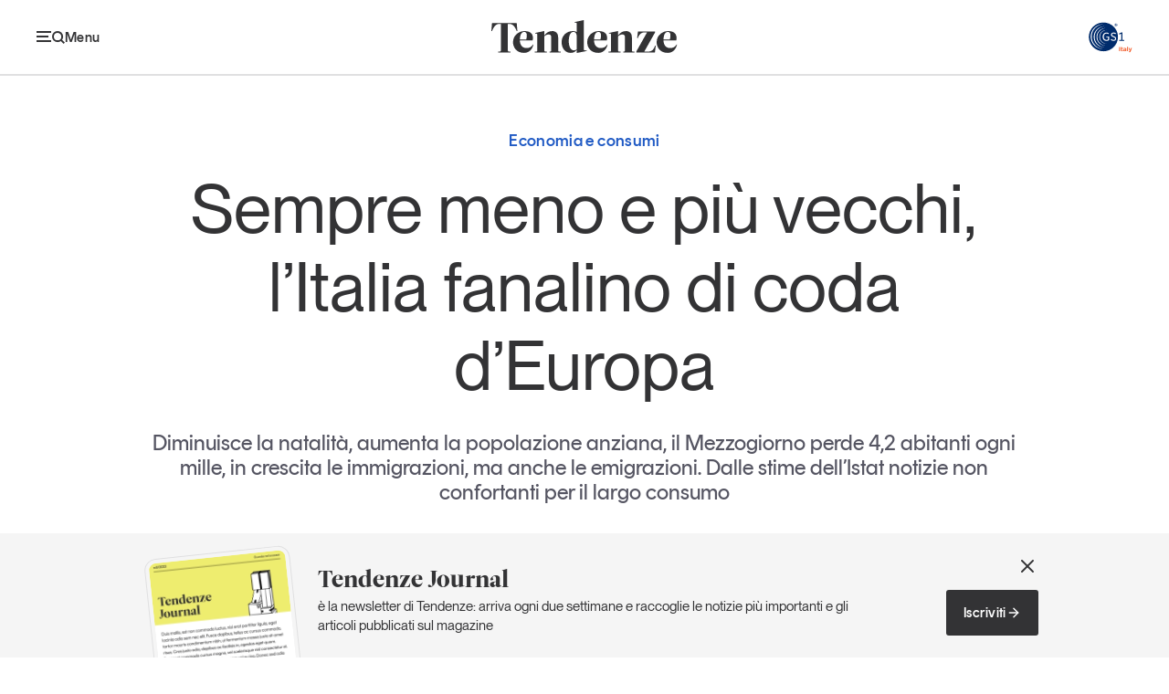

--- FILE ---
content_type: text/html; charset=utf-8
request_url: https://tendenzeonline.info/articoli/2019/02/08/sempre-meno-e-piu-vecchi-litalia-fanalino-di-coda-deuropa/
body_size: 53126
content:

<!DOCTYPE html>
<html lang="it">
  <head>
    <meta charset="UTF-8" />
    <meta name="viewport" content="width=device-width, initial-scale=1.0" />
    
  

  
  
  <title>Sempre meno e più vecchi, l’Italia fanalino di coda d’Europa | Tendenze</title>
  <link rel="canonical" href="https://tendenzeonline.info/articoli/2019/02/08/sempre-meno-e-piu-vecchi-litalia-fanalino-di-coda-deuropa/">
  <meta name="description" content="Diminuisce la natalità, aumenta la popolazione anziana, il Mezzogiorno perde 4,2 abitanti ogni mille, in crescita le immigrazioni, ma anche le emigrazioni. Dalle stime dell’Istat notizie non confortanti per il largo consumo" />
  <meta name="author" content="Fabrizio Gomarasca" />
  <meta property="og:title" content="Sempre meno e più vecchi, l’Italia fanalino di coda d’Europa | Tendenze" />
  <meta property="og:description" content="Diminuisce la natalità, aumenta la popolazione anziana, il Mezzogiorno perde 4,2 abitanti ogni mille, in crescita le immigrazioni, ma anche le emigrazioni. Dalle stime dell’Istat notizie non confortanti per il largo consumo" />
  <meta property="og:image" content="https://tendenzeonline.info/images/_C-3hcp08Y9sRxuXvyibDWD3IdU=/2356/fill-1200x630/indicatori_demografici_istat_Jqaa8gm.png" />
  <meta property="og:site_name" content="Tendenze" />
  <meta property="og:url" content="https://tendenzeonline.info/articoli/2019/02/08/sempre-meno-e-piu-vecchi-litalia-fanalino-di-coda-deuropa/" />
  <meta property="og:type" content="article" />
  <meta name="twitter:card" content="summary_large_image" />
  <meta name="twitter:title" content="Sempre meno e più vecchi, l’Italia fanalino di coda d’Europa | Tendenze" />
  <meta name="twitter:description" content="Diminuisce la natalità, aumenta la popolazione anziana, il Mezzogiorno perde 4,2 abitanti ogni mille, in crescita le immigrazioni, ma anche le emigrazioni. Dalle stime dell’Istat notizie non confortanti per il largo consumo" />
  <meta name="twitter:image" content="https://tendenzeonline.info/images/pIlcd8vYAiui7MAxmce8CA0ms_w=/2356/fill-1200x675/indicatori_demografici_istat_Jqaa8gm.png" />
  <meta property="article:author" content="Fabrizio Gomarasca" />
  <meta property="article:published_time" content="2019-02-08T14:45:28+00:00" />
  <meta property="article:modified_time" content="2019-02-08T14:52:51.906031+00:00" />
  



    <meta name="keywords" content="Tendenze, GS1, Italy" />
    <meta name="theme-color" content="#333335" />
    <link rel="stylesheet" href="/static/web/css/style.c7a93921cd49.css" />
    <link rel="shortcut icon" href="/static/web/img/favicon.cdf5adae1b2f.png" />
    
    
    <script src="/static/web/js/app.534d8da9a8be.js"></script>
    <script type="module" src="/static/web/js/fit-embed.3c4abe060086.js"></script>
    <script src="/static/web/js/swiper-bundle.min.1254b9057693.js"></script>
    <script src="/static/web/js/breakpoint-sliders.dc6cc892c16e.js"></script>
    <!-- Google Tag Manager --><script>(function(w,d,s,l,i){w[l]=w[l]||[];w[l].push({'gtm.start': new Date().getTime(),event:'gtm.js'});var f=d.getElementsByTagName(s)[0], j=d.createElement(s),dl=l!='dataLayer'?'&l='+l:'';j.async=true;j.src='https://sst.gs1it.org/gtm.js?id='+i+dl;f.parentNode.insertBefore(j,f);})(window,document,'script','dataLayer','GTM-5RPC2DW');</script><!-- End Google Tag Manager -->
  </head>
  <body >
    <noscript><iframe src="https://www.googletagmanager.com/ns.html?id=GTM-5RPC2DW&gtm_auth=&gtm_preview=&gtm_cookies_win=x"
        height="0" width="0" style="display:none;visibility:hidden" id="tag-manager"></iframe></noscript>
    
    <main id="page" class="">
      
        
<div id="header">
  
    
      
        <div class="bar ">
          <div class="container-outer large">
            <div class="container-inner">
              <div class="scroller">
                <div class="main-bar">
                  <div class="wrap">
                    <span class="menu-handle">
                      <button class="show-handle">
                        <svg class="icon">
                          <use href="/static/web/img/icons.ccd4084507ed.svg#menu"></use>
                        </svg>
                        <span class="label">Menu</span>
                      </button>
                      <button class="hide-handle">
                        <svg class="icon">
                          <use href="/static/web/img/icons.ccd4084507ed.svg#close"></use>
                        </svg>
                        <span class="label">Chiudi</span>
                      </button>
                    </span>
                    <div class="bar-content">
                      <div class="heading">
                        <a href="/">
                          <svg aria-label="Tendenze">
                            <use href="/static/web/img/brands.608a7d8c4728.svg#tendenze" />
                          </svg>
                        </a>
                      </div>
                      <div class="menu">
                        <ul>
                          
                            
                              <li>
                                
                                  <a data-section="economia-consumi"
                                     href="/temi/economia-consumi/">Economia e consumi</a>
                                
                              </li>
                            
                              <li>
                                
                                  <a data-section="innovazione"
                                     href="/temi/innovazione/">Innovazione</a>
                                
                              </li>
                            
                              <li>
                                
                                  <a data-section="logistica"
                                     href="/temi/logistica/">Logistica</a>
                                
                              </li>
                            
                              <li>
                                
                                  <a data-section="retail-brand"
                                     href="/temi/retail-brand/">Retail e brand</a>
                                
                              </li>
                            
                              <li>
                                
                                  <a data-section="sostenibilita"
                                     href="/temi/sostenibilita/">Sostenibilità</a>
                                
                              </li>
                            
                          
                        </ul>
                      </div>
                    </div>
                    <span class="logo">
                      <a href="https://gs1it.org/" target="_blank">
                        <svg class="color" aria-label="GS1">
                          <use href="/static/web/img/brands.608a7d8c4728.svg#gs1-color"></use>
                        </svg>
                        <svg aria-label="GS1">
                          <use href="/static/web/img/brands.608a7d8c4728.svg#gs1"></use>
                        </svg>
                      </a>
                    </span>
                  </div>
                </div>
                
                
              </div>
            </div>
          </div>
        </div>
        <div class="panel">
          <div class="container-outer large">
            <div class="container-inner">
              <div class="panel-grid">
                <div class="primary">
                  
                    
                      <div class="search">
                        <form action="/search/">
                          <input name="q" type="text" placeholder="Cerca" aria-label="Cerca" />
                          <button type="submit">
                            <svg class="icon" aria-label="Cerca">
                              <use href="/static/web/img/icons.ccd4084507ed.svg#search" />
                            </svg>
                          </button>
                        </form>
                      </div>
                    
                  
                  
                    <ul class="sections">
                      
                        <li>
                          
                            <a href="/temi/economia-consumi/">
                              Economia e consumi
                            </a>
                          
                        </li>
                      
                        <li>
                          
                            <a href="/temi/innovazione/">
                              Innovazione
                            </a>
                          
                        </li>
                      
                        <li>
                          
                            <a href="/temi/logistica/">
                              Logistica
                            </a>
                          
                        </li>
                      
                        <li>
                          
                            <a href="/temi/retail-brand/">
                              Retail e brand
                            </a>
                          
                        </li>
                      
                        <li>
                          
                            <a href="/temi/sostenibilita/">
                              Sostenibilità
                            </a>
                          
                        </li>
                      
                        <li>
                          
                            <a href="/grandi-temi/">
                              Grandi temi
                            </a>
                          
                        </li>
                      
                    </ul>
                  
                </div>
                <div class="secondary">
                  <div class="wrap">
                    <div class="sections">
                      
                        
                          
                            <div class="menu">
                              <p class="caption">Magazine</p>
                              <ul>
                                
                                  <li>
                                    
                                      <a href="/magazine/articoli/">
                                        Articoli
                                      </a>
                                    
                                  </li>
                                
                                  <li>
                                    
                                      <a href="/magazine/opinioni/">
                                        Opinioni
                                      </a>
                                    
                                  </li>
                                
                                  <li>
                                    
                                      <a href="/magazine/dossier/">
                                        Dossier
                                      </a>
                                    
                                  </li>
                                
                                  <li>
                                    
                                      <a href="/magazine/il-numero/">
                                        Il Numero
                                      </a>
                                    
                                  </li>
                                
                                  <li>
                                    
                                      <a href="/magazine/interviste/">
                                        Interviste
                                      </a>
                                    
                                  </li>
                                
                                  <li>
                                    
                                      <a href="/magazine/video/">
                                        Video
                                      </a>
                                    
                                  </li>
                                
                                  <li>
                                    
                                      <a href="/magazine/podcast/">
                                        Podcast
                                      </a>
                                    
                                  </li>
                                
                              </ul>
                            </div>
                          
                        
                          
                            <div class="menu">
                              <p class="caption">Eventi e formazione</p>
                              <ul>
                                
                                  <li>
                                    
                                      <a href="/magazine/eventi-e-formazione/">
                                        Tutti gli appuntamenti
                                      </a>
                                    
                                  </li>
                                
                              </ul>
                            </div>
                          
                        
                          
                        
                          
                        
                          
                        
                      
                    </div>
                  </div>
                  <div class="links">
                    <ul>
                      
                        
                          
                        
                          
                        
                          
                            <li>
                              
                                <a href="/chi-siamo/">
                                  Chi siamo
                                </a>
                              
                            </li>
                          
                        
                          
                            <li>
                              
                                <a href="/newsletter/">
                                  Newsletter
                                </a>
                              
                            </li>
                          
                        
                          
                            <li>
                              
                                <a href="/contatti/">
                                  Contatti
                                </a>
                              
                            </li>
                          
                        
                      
                    </ul>
                  </div>
                </div>
                <div class="tertiary">
                  
                    
                      <div class="newsletter">
                        <p class="title">Tendenze Journal</p>
                        <p>La nostra newsletter nella tua email</p>
                        <a href="/newsletter/" class="arrow-link">
                          Iscriviti
                          <svg class="arrow">
                            <use href="/static/web/img/icons.ccd4084507ed.svg#arrow-right" />
                          </svg>
                        </a>
                      </div>
                    
                  
                  
                    
                      <div class="report">
                        <div class="image">
                          <a href="/studi-e-ricerche/un-anno-di-tendenze/un-anno-di-tendenze-2025/" class="image-spacer">
                            <img src="/images/pJCo8Cm5-tiQtOo9DBaONEljywE=/3106/max-300x400/Cover_UnAnnoTendenze_2025.png"
                                 alt="Un anno di Tendenze 2025" />
                          </a>
                        </div>
                        <p class="title">
                          Un anno di
                          <br />
                          Tendenze <em style="color:#f27806">2025</em>
                        </p>
                        <a href="/studi-e-ricerche/un-anno-di-tendenze/un-anno-di-tendenze-2025/" class="arrow-link small">
                          Leggi il magazine
                          <svg class="arrow">
                            <use href="/static/web/img/icons.ccd4084507ed.svg#arrow-right" />
                          </svg>
                        </a>
                      </div>
                    
                  
                </div>
                <div class="about">
                  <svg class="gs1-logo">
                    <use href="/static/web/img/brands.608a7d8c4728.svg#gs1" />
                  </svg>
                  <p>
                    Tendenze è il magazine di GS1 Italy che racconta in modo indipendente il cambiamento e le sfide del largo consumo e dell’economia a professionisti e consumatori
                  </p>
                  <ul class="social">
                    

  <li>
    <a href="https://www.facebook.com/GS1Italy">
      <svg>
        <use href="/static/web/img/icons.ccd4084507ed.svg#facebook" />
      </svg>
      GS1 Italy
    </a>
  </li>

  <li>
    <a href="https://www.instagram.com/gs1italy/">
      <svg>
        <use href="/static/web/img/icons.ccd4084507ed.svg#instagram" />
      </svg>
      GS1 Italy
    </a>
  </li>

  <li>
    <a href="https://linkedin.com/company/gs1-italy/life/quellidelcodiceabarre/">
      <svg>
        <use href="/static/web/img/icons.ccd4084507ed.svg#linkedin" />
      </svg>
      GS1 Italy
    </a>
  </li>

  <li>
    <a href="https://x.com/Tendenzeonline">
      <svg>
        <use href="/static/web/img/icons.ccd4084507ed.svg#x" />
      </svg>
      Tendenze
    </a>
  </li>

  <li>
    <a href="http://youtube.com/c/GS1ItalyTV">
      <svg>
        <use href="/static/web/img/icons.ccd4084507ed.svg#youtube" />
      </svg>
      GS1 Italy
    </a>
  </li>


                  </ul>
                </div>
              </div>
            </div>
          </div>
        </div>
      
    
  
</div>

      
      
  <div id="article-single-intro" data-section="economia-consumi">
    <div class="container-outer large">
      <div class="container-inner">
        <div class="wrap">
          <p class="caption">
            Economia e consumi
            
              
            
          </p>
          <h1 class="title">Sempre meno e più vecchi, l’Italia fanalino di coda d’Europa</h1>
          <p class="summary">Diminuisce la natalità, aumenta la popolazione anziana, il Mezzogiorno perde 4,2 abitanti ogni mille, in crescita le immigrazioni, ma anche le emigrazioni. Dalle stime dell’Istat notizie non confortanti per il largo consumo</p>
        </div>
      </div>
    </div>
  </div>
  <div id="article-single-content" data-section="economia-consumi">
    <div class="container-outer large">
      <div class="container-inner">
        
<aside class="article-side">
  <p class="info">
    Articolo del
    <br />
    08 febbraio 2019
    <br />
    
      di
      
      <a href="/autori/fabrizio-gomarasca/">Fabrizio Gomarasca</a>
      
      <br />
    
    <span class="moddate">
      Aggiornato il
      <br />
      08 febbraio 2019
    </span>
  </p>
  
<div class="share article-share-button">
  <button href="#" class="handle">
    Condividi
    <svg class="icon handle">
      <use class="handle" href="/static/web/img/icons.ccd4084507ed.svg#share" />
    </svg>
  </button>
  <div class="box">
    <ul>
      <li>
        <a href='
https://www.facebook.com/sharer/sharer.php?u=https%3A%2F%2Ftendenzeonline.info%2Farticoli%2F2019%2F02%2F08%2Fsempre-meno-e-piu-vecchi-litalia-fanalino-di-coda-deuropa%2F
'
           target="_blank">
          <svg class="icon">
            <use href="/static/web/img/icons.ccd4084507ed.svg#facebook" />
          </svg>
          <span>Facebook</span>
        </a>
      </li>
      <li>
        <a href='
https://twitter.com/intent/tweet?url=https%3A%2F%2Ftendenzeonline.info%2Farticoli%2F2019%2F02%2F08%2Fsempre-meno-e-piu-vecchi-litalia-fanalino-di-coda-deuropa%2F&via=Tendenzeonline&text=Sempre+meno+e+pi%C3%B9+vecchi%2C+l%E2%80%99Italia+fanalino+di+coda+d%E2%80%99Europa&lang=IT
' target="_blank">
          <svg class="icon">
            <use href="/static/web/img/icons.ccd4084507ed.svg#x" />
          </svg>
          <span>X</span>
        </a>
      </li>
      <li>
        <a href='
https://www.linkedin.com/cws/share?url=https%3A%2F%2Ftendenzeonline.info%2Farticoli%2F2019%2F02%2F08%2Fsempre-meno-e-piu-vecchi-litalia-fanalino-di-coda-deuropa%2F
'
           target="_blank">
          <svg class="icon">
            <use href="/static/web/img/icons.ccd4084507ed.svg#linkedin" />
          </svg>
          <span>Linkedin</span>
        </a>
      </li>
      <li>
        <button type="button"
                href="#"
                class="copy"
                data-text="Copia Link"
                data-feedback="Link copiato"
                data-url="https://tendenzeonline.info/articoli/2019/02/08/sempre-meno-e-piu-vecchi-litalia-fanalino-di-coda-deuropa/">
          <svg class="icon">
            <use href="/static/web/img/icons.ccd4084507ed.svg#link" />
          </svg>
          <span>Copia Link</span>
        </button>
      </li>
    </ul>
  </div>
</div>

</aside>

        <div class="article-main">
          
<article class="article-content rich-text-content">
  
    
      <p>Le ultime stime degli indicatori demografici dell’Istat per il 2018 sono <b>un’utile base di riflessione per il mondo del largo consumo per affrontare il prossimo futuro</b>, confermando alcuni trend già evidenziati in passato. Su tutti una perdurante <b>denatalità</b>, il che significa famiglie meno numerose proprio nelle fasce centrali della vita dove sono più alti i consumi quotidiani, spostamento della popolazione verso le età più avanzate, con effetti importanti sulla composizione dei consumi (e, a seconda delle disponibilità di spesa, con una fuga verso i quelli fuori casa). <b>Aumenta l’immigrazione</b>, ma anche l’emigrazione verso l’estero (soprattutto di giovani laureati) e i movimenti interregionali, con <b>progressivo spopolamento</b> soprattutto nella popolazione giovane di alcune aree del paese e rafforzamento di altre. Ma vediamo nel dettaglio.</p>
<p>In prima battuta, la popolazione residente è in calo per il quarto anno consecutivo: 60 milioni 391 mila sono i residenti, 93 mila in meno sull’anno precedente (-1,5 per mille). La riduzione è dovuta al bilancio negativo della dinamica naturale (nascite-decessi) risultata nel 2018 pari a -187 mila unità, compensata tuttavia da un saldo migratorio con l’estero (+19 0mila) ampiamente positivo.</p>
<p class="didascalia">Figura 1 - Saldo naturale e saldo migratorio estero, Italia. Anni 2008-2018, migliaia</p>
<p class="didascalia"><img alt="Fig 1 popolazione Istat.jpg" src="https://tendenze-gs1-s3-bucket.fra1.digitaloceanspaces.com/content/cms_thumbnails/cms/2019/02/08/fig_1_popolazione_istat.jpg__1180x588_q85_crop_subsampling-2_upscale.jpg" width="1180" height="588" /></p>
<p class="didascalia">(*) 2018 stima. Fonte: Istat</p>
<p>Le ripercussioni del calo della popolazione a livello nazionale si differenziano nelle varie aree geografiche. Con il -1,9 per mille il Centro è poco oltre il livello nazionale, mentre spiccano i saldi positivi del Nord con in testa Emilia Romagna (2,4 per mille), Lombardia (2,1) e Veneto (1,1).</p>
<p>A pagare lo scotto di uno spopolamento ampio è ancora il Mezzogiorno (-4,2 per mille), con il Molise (-7,7) e la Basilicata (-6,1) in testa. «Il segno meno sulla popolazione italiana persiste dal 2015. Nessun altro grande paese europeo – ha commentato il demografo <b>Alessandro Rosina</b> su Repubblica – si trova in sistematica diminuzione. La Spagna ha superato i 46 milioni di abitanti nel 2008, ha subito una frenata negli anni acuti della crisi, ma ha poi ripreso a salire avvicinandosi ai 47 milioni. Più solida la crescita della Germania che ha guadagnato oltre un milione e mezzo di residenti dal 2015. Simile la situazione del Regno Unito. A metà tra Germania e Spagna si colloca invece la Francia».</p>
<h3>La denatalità continua</h3>
<p>Le nascite sono state 449 mila (9 mila in meno del 2017, vale a dire il 22% in meno), continuando un trend negativo che in dieci anni ha registrato 128mila unità in meno, frutto di scelte personali di avere o non avere figli o di rinviare al futuro la decisione, ma anche di dinamiche di natura strutturale, nel senso che l’inerzia demografica è ormai tale che porta ad avere progressivamente meno madri potenziali e più anziane di un tempo, sottolinea il documento dell’Istat. In particolare continuano ad aumentare i tassi di fecondità nelle donne sopra i 40 anni.</p>
<p>«Evidentemente – ha commentato il demografo Alessandro Rosina su Repubblica – <b>non appare solido il miglioramento delle condizioni economiche dei giovani e delle famiglie</b>, o non ancorato a politiche credibili di sviluppo in grado di rilanciare la fiducia del paese verso il futuro”.</p>
<p>Dal canto loro anche i decessi diminuiscono. Per il 2018 si stimano 636mila decessi, 13mila in meno del 2017 (-2,1%).</p>
<p>Al di là di fenomeni legati alle condizioni climatico-ambientali e all’alterna virulenza delle epidemie influenzali da una stagione all’altra, il dato centrale è che la popolazione anziana aumenta: al primo gennaio 2019, infatti, gli over 65enni sono 13,8 milioni. «Nel continente più vecchio – scrive ancora Rosina – l’Italia è il paese con più alta percentuale di anziani. Nel mondo l'incidenza di chi ha 65 anni e oltre è sotto il 10 percento. Tra i grandi paesi europei Francia, Spagna e Regno Unito si mantengono ancora sotto il 20 percento. La Germania arriva a superare il 21 percento. I recenti dati Istat posizionano il nostro paese al 22,8 percento».</p>
<p>I giovani fino a 14 anni sono oggi circa 8 milioni e rappresentano il 13,2% del totale; gli individui in età attiva sono 38,6 milioni e costituiscono il 64%. Nella scomposizione per classi di età della popolazione, si registra negli ultimi quattro anni una progressiva riduzione della popolazione fino a 14 anni (-420mila) e di quella in età 15-64 anni (-540mila). Gli over 65 anni sono aumentati di 560mila unità.</p>
<h3>Un paese di immigrati e di emigranti</h3>
<p>Infine, il saldo naturale negativo è in parte attenuato dai fenomeni migratori. Gli immigrati dall’estero risultano pari a 349 mila unità (+1,7% sul 2017). Ma nel 2018 aumentano anche le emigrazioni per l’estero, pari a 160 mila (+3,1%). Il saldo risulta pertanto di 190 mila unità in lieve aumento rispetto all’anno precedente.</p>
<p>I movimenti interregionali (tra regioni diverse) sono 330 mila, corrispondenti al 24,3% dei trasferimenti totali. Saldi migratori interni molto positivi vengono rilevati nelle regioni del Nord-est (+2,2 per mille abitanti) e, in misura inferiore, in quelle del Nord-ovest (+1,2). Nel Mezzogiorno i saldi sono ovunque negativi e la perdita netta di popolazione dell’area è pari a 65mila individui, il 58% dei quali dalle sole Campania e Sicilia.</p>
<p class="nota">A cura di Fabrizio Gomarasca</p>
<p> </p>
    
  
</article>

          

  


          
<ul class="article-tags">
  
    <li data-section="economia-consumi">
      <a href="https://tendenzeonline.info/temi/economia-consumi/">Economia e consumi</a>
    </li>
  
  
  
  
</ul>

          
<div class="article-share">
  <p class="caption">Condividi</p>
  <ul>
    <li>
      <a href='
https://www.facebook.com/sharer/sharer.php?u=https%3A%2F%2Ftendenzeonline.info%2Farticoli%2F2019%2F02%2F08%2Fsempre-meno-e-piu-vecchi-litalia-fanalino-di-coda-deuropa%2F
'
         target="_blank">
        <svg aria-label="Facebook">
          <use href="/static/web/img/icons.ccd4084507ed.svg#facebook" />
        </svg>
      </a>
    </li>
    <li>
      <a href='
https://twitter.com/intent/tweet?url=https%3A%2F%2Ftendenzeonline.info%2Farticoli%2F2019%2F02%2F08%2Fsempre-meno-e-piu-vecchi-litalia-fanalino-di-coda-deuropa%2F&via=Tendenzeonline&text=Sempre+meno+e+pi%C3%B9+vecchi%2C+l%E2%80%99Italia+fanalino+di+coda+d%E2%80%99Europa&lang=IT
' target="_blank">
        <svg aria-label="X">
          <use href="/static/web/img/icons.ccd4084507ed.svg#x" />
        </svg>
      </a>
    </li>
    <li>
      <a href='
https://www.linkedin.com/cws/share?url=https%3A%2F%2Ftendenzeonline.info%2Farticoli%2F2019%2F02%2F08%2Fsempre-meno-e-piu-vecchi-litalia-fanalino-di-coda-deuropa%2F
'
         target="_blank">
        <svg aria-label="Linkedin">
          <use href="/static/web/img/icons.ccd4084507ed.svg#linkedin" />
        </svg>
      </a>
    </li>
    <li>
      <button type="button" class="copy" data-url="https://tendenzeonline.info/articoli/2019/02/08/sempre-meno-e-piu-vecchi-litalia-fanalino-di-coda-deuropa/">
        <svg aria-label="Copia link">
          <use href="/static/web/img/icons.ccd4084507ed.svg#link" />
        </svg>
      </button>
      <span class="feedback">Link copiato negli appunti</span>
    </li>
  </ul>
</div>

          

  <div class="article-author">
    
      <span class="avatar">
        <img src="/images/3ENmviC-Re_SpMNqafjAzKVMkxQ=/1301/max-80x80/Fabrizio_Gomarasca"
             alt="Fabrizio Gomarasca" />
      </span>
    
    <div class="content">
      <p class="name">Fabrizio Gomarasca</p>
      <p>Giornalista professionista e aperto alle sfide dell’innovazione. Prima di intraprendere una lunga collaborazione con Tendenze online ha diretto Gdoweek, collaborato con Bargiornale e scritto di edilizia, design, tecnologie, industria ed economia. Si è occupato anche di alcune pubblicazioni di GS1 Italy, in particolare curando i testi per dodici edizioni di Un anno di Tendenze.</p>
      <a class="arrow-link"
         a
         href="/autori/fabrizio-gomarasca/">
        Tutti i contributi di Fabrizio Gomarasca
        <svg class="arrow">
          <use href="/static/web/img/icons.ccd4084507ed.svg#arrow-right" />
        </svg>
      </a>
    </div>
  </div>


        </div>
      </div>
    </div>
  </div>
  

  <div id="article-single-related" class="main-section">
    <h2 class="section-caption">Potrebbe interessarti</h2>
    <div class="section-box">
      <div class="container-outer">
        <div class="container-inner">
          
            
              
  
    
      
        
<article class="article-teaser boxed big"
         data-section="economia-consumi">
  <div class="wrap">
    <div class="content">
      
        
          <span class="caption">Economia e consumi</span>
        
      
      
        <h2 class="title">
          <a href="/articoli/2026/01/15/censimento-2024-il-condominio-italia-fa-linventario/">Censimento 2024: il condominio Italia fa l’inventario</a>
        </h2>
      
      
        <p class="summary"><p data-block-key="tkqnn">Dal Censimento Istat 2024 la fotografia di un paese che invecchia e che perde costantemente parte della sua popolazione. Un campanello d’allarme per ripensare urgentemente regole e servizi</p></p>
      
      
        
          <div class="author">
            
              <span class="avatar">
                
                  <img src="/images/5HS7tsgz9CBbic6MrtKoAKV0izg=/3269/max-56x56/Luciano_Canova.png"
                       alt="Luciano Canova" />
                
              </span>
            
            L’opinione di
            
            Luciano Canova
            
          </div>
        
      
      
  <p class="date">15 Gennaio 2026</p>

    </div>
  </div>
</article>

      
    
  


            
          
            
              
  
    
      
        
<article class="article-teaser 
  wide small
"
         data-section="economia-consumi">
  <div class="wrap">
    
    <div class="content">
      
        
          <span class="caption">Economia e consumi</span>
        
      
      
        <h2 class="title">
          <a href="/articoli/2026/01/15/come-mangiano-i-nostri-amici-a-quattro-zampe/">Come mangiano i nostri amici a quattro zampe?</a>
        </h2>
      
      
        <p class="summary"><p data-block-key="vxbjn">La pet economy in Italia vola oltre i 4 miliardi di euro nel 2025. L'approccio “human centric” spinge l'innovazione, mentre la sostenibilità trasforma persino un'emergenza ambientale come il granchio blu in una preziosa materia prima per il pet food.</p></p>
      
      
        
          
            <div class="author">
              
                <span class="avatar">
                  
                    <img src="/images/lFanSMD27i-YrMrthgEPUiaOHNc=/1320/max-56x56/Manuela_Soressi"
                         alt="Manuela Soressi" />
                  
                </span>
              
              L’opinione di
              
              Manuela Soressi
              
            </div>
          
        
      
      
  <p class="date">15 Gennaio 2026</p>

    </div>
  </div>
</article>

      
    
  


            
          
            
              
  
    
      
        
<div class="article-teaser boxed 
  wide small
"
     data-section="economia-consumi">
  <div class="wrap">
    <div class="content">
      
        
          <span class="caption">Economia e consumi <em>Dossier</em></span>
        
      
      
        <h2 class="title">
          <a href="/articoli/2025/12/17/leconomia-del-consumatore-dicembre-2025/">L’economia del consumatore – dicembre 2025</a>
        </h2>
      
      
        <p class="summary"><p data-block-key="tn6nr">I consumi visti da famiglie, imprese e distribuzione</p></p>
      
      
        <ul class="toc">
          
            <li>
              <a href="/articoli/2025/12/17/consumi-e-famiglie/">
                <svg class="arrow">
                  <use href="/static/web/img/icons.ccd4084507ed.svg#arrow-right" />
                </svg>
                Consumi e famiglie
              </a>
            </li>
          
            <li>
              <a href="/articoli/2025/12/17/consumi-e-imprese/">
                <svg class="arrow">
                  <use href="/static/web/img/icons.ccd4084507ed.svg#arrow-right" />
                </svg>
                Consumi e imprese
              </a>
            </li>
          
            <li>
              <a href="/articoli/2025/12/17/consumi-e-distribuzione-commerciale/">
                <svg class="arrow">
                  <use href="/static/web/img/icons.ccd4084507ed.svg#arrow-right" />
                </svg>
                Consumi e distribuzione commerciale
              </a>
            </li>
          
        </ul>
      
      
  <p class="date">17 Dicembre 2025</p>

    </div>
  </div>
</div>

      
    
  


            
          
            
              
  
    
      
        
<article class="article-teaser 
  wide small
"
         data-section="economia-consumi">
  <div class="wrap">
    
    <div class="content">
      
        
          <span class="caption">Economia e consumi</span>
        
      
      
        <h2 class="title">
          <a href="/articoli/2025/12/16/le-prospettive-delleconomia-italiana-lo-scenario-del-biennio-2025-2026-secondo-istat/">Le prospettive dell’economia italiana: il biennio 2025-2026 secondo Istat</a>
        </h2>
      
      
        <p class="summary"><p data-block-key="gu5y4">Immaginate di entrare a teatro, come fossimo alla prima de La Scala: la sala è quasi piena, le luci sono accese, ma sul palco lo spettacolo procede al rallentatore</p></p>
      
      
        
          
            <div class="author">
              
                <span class="avatar">
                  
                    <img src="/images/5HS7tsgz9CBbic6MrtKoAKV0izg=/3269/max-56x56/Luciano_Canova.png"
                         alt="Luciano Canova" />
                  
                </span>
              
              L’opinione di
              
              Luciano Canova
              
            </div>
          
        
      
      
  <p class="date">16 Dicembre 2025</p>

    </div>
  </div>
</article>

      
    
  


            
          
            
              
  
    
      
        
<article class="article-teaser 
  wide small
"
         data-section="economia-consumi">
  <div class="wrap">
    
    <div class="content">
      
        
          <span class="caption">Economia e consumi</span>
        
      
      
        <h2 class="title">
          <a href="/articoli/2025/11/18/a-che-ora-compriamo/">A che ora compriamo</a>
        </h2>
      
      
        <p class="summary"><p data-block-key="s6xme"><strong>Il sabato pomeriggio resta il tempo del negozio. Il mercoledì, chissà perché, quello dell’e-commerce.</strong></p></p>
      
      
        
          
            <div class="author">
              
                <span class="avatar">
                  
                    <img src="/images/-sM7wgegO9SVGoHXZqA6iFlQ2bA=/2963/max-56x56/Gianluca_Diegoli_1000x1000.png"
                         alt="Gianluca Diegoli" />
                  
                </span>
              
              L’opinione di
              
              Gianluca Diegoli
              
            </div>
          
        
      
      
  <p class="date">18 Novembre 2025</p>

    </div>
  </div>
</article>

      
    
  


            
          
            
              
  
    
      
        
<article class="article-teaser 
  wide small
"
         data-section="economia-consumi">
  <div class="wrap">
    
    <div class="content">
      
        
          <span class="caption">Economia e consumi</span>
        
      
      
        <h2 class="title">
          <a href="/articoli/2025/10/23/mare-calmo-apparente-la-povert-che-sembra-ferma-ma-cambia-corrente/">Mare calmo apparente: la povertà che sembra ferma ma cambia corrente</a>
        </h2>
      
      
        <p class="summary"><p data-block-key="y9gcy">I dati sulla povertà in Italia presentati da Istat</p></p>
      
      
        
          
            <div class="author">
              
                <span class="avatar">
                  
                    <img src="/images/5HS7tsgz9CBbic6MrtKoAKV0izg=/3269/max-56x56/Luciano_Canova.png"
                         alt="Luciano Canova" />
                  
                </span>
              
              L’opinione di
              
              Luciano Canova
              
            </div>
          
        
      
      
  <p class="date">23 Ottobre 2025</p>

    </div>
  </div>
</article>

      
    
  


            
          
        </div>
      </div>
    </div>
  </div>


  


  
<div class="main-section section-sections">
  <div class="container-outer">
    <div class="container-inner">
      <p>
        <span class="caption">Tendenze parla di</span>
        
        
          
            
              <a data-section="economia-consumi"
                 href="/temi/economia-consumi/">Economia e consumi</a>
              ,
            
          
            
              <a data-section="innovazione"
                 href="/temi/innovazione/">Innovazione</a>
              ,
            
          
            
              <a data-section="logistica"
                 href="/temi/logistica/">Logistica</a>
              ,
            
          
            
              <a data-section="retail-brand"
                 href="/temi/retail-brand/">Retail e brand</a>
              ,
            
          
            
              <a data-section="sostenibilita"
                 href="/temi/sostenibilita/">Sostenibilità</a>
              
            
          
        
      </p>
    </div>
  </div>
</div>


      

  <div id="banner-newsletter">
    <div class="container-outer">
      <div class="container-inner">
        <div class="section-wrap">
          <div class="content">
            <h2 class="title">Tendenze Journal</h2>
            <p>è la newsletter di Tendenze: arriva ogni due settimane e raccoglie le notizie più importanti e gli articoli pubblicati sul magazine</p>
            
              <div class="cta">
                
                  <a href="/newsletter/"
                     class="button">
                    Iscriviti
                    <svg class="arrow">
                      <use href="/static/web/img/icons.ccd4084507ed.svg#arrow-right" />
                    </svg>
                  </a>
                
              </div>
            
          </div>
          
            <div class="image">
              <div class="box">
                <span class="image-spacer">
                  <img src="/images/TO3VPQeHqeTf1I5khZT9xTEpzvM=/3451/original/newsletter.jpg"
                       alt="newsletter" />
                </span>
              </div>
            </div>
          
          <button class="close">
            <svg aria-label="Chiudi">
              <use href="/static/web/img/icons.ccd4084507ed.svg#close" />
            </svg>
          </button>
        </div>
      </div>
    </div>
  </div>


      
<div id="footer">
  
    
      
        <div class="container-outer large">
          <div class="container-inner">
            
              
                <div class="newsletter">
                  <div class="content">
                    <h2 class="title">Tendenze Journal</h2>
                    <p>La nostra newsletter nella tua email</p>
                  </div>
                  <a href="/newsletter/" class="button">
                    <span>Iscriviti alla Newsletter</span>
                    <svg class="arrow">
                      <use href="/static/web/img/icons.ccd4084507ed.svg#arrow-right" />
                    </svg>
                  </a>
                </div>
              
            
            <div class="columns">
              
                
                  
                    <div class="column">
                      <div class="menu">
                        <p class="caption">Temi</p>
                        <ul>
                          
                            <li>
                              
                                <a href="/temi/economia-consumi/">
                                  Economia e consumi
                                </a>
                              
                            </li>
                          
                            <li>
                              
                                <a href="/temi/innovazione/">
                                  Innovazione
                                </a>
                              
                            </li>
                          
                            <li>
                              
                                <a href="/temi/logistica/">
                                  Logistica
                                </a>
                              
                            </li>
                          
                            <li>
                              
                                <a href="/temi/retail-brand/">
                                  Retail e brand
                                </a>
                              
                            </li>
                          
                            <li>
                              
                                <a href="/temi/sostenibilita/">
                                  Sostenibilità
                                </a>
                              
                            </li>
                          
                            <li>
                              
                                <a href="/grandi-temi/">
                                  Grandi temi
                                </a>
                              
                            </li>
                          
                        </ul>
                      </div>
                    </div>
                  
                
                  
                    <div class="column">
                      <div class="menu">
                        <p class="caption">Magazine</p>
                        <ul>
                          
                            <li>
                              
                                <a href="/magazine/articoli/">
                                  Articoli
                                </a>
                              
                            </li>
                          
                            <li>
                              
                                <a href="/magazine/opinioni/">
                                  Opinioni
                                </a>
                              
                            </li>
                          
                            <li>
                              
                                <a href="/magazine/dossier/">
                                  Dossier
                                </a>
                              
                            </li>
                          
                            <li>
                              
                                <a href="/magazine/il-numero/">
                                  Il Numero
                                </a>
                              
                            </li>
                          
                            <li>
                              
                                <a href="/magazine/interviste/">
                                  Interviste
                                </a>
                              
                            </li>
                          
                            <li>
                              
                                <a href="/magazine/video/">
                                  Video
                                </a>
                              
                            </li>
                          
                            <li>
                              
                                <a href="/magazine/podcast/">
                                  Podcast
                                </a>
                              
                            </li>
                          
                        </ul>
                      </div>
                    </div>
                  
                
                  
                    <div class="column">
                      <div class="menu">
                        <p class="caption">Eventi e formazione</p>
                        <ul>
                          
                            <li>
                              
                                <a href="/magazine/eventi-e-formazione/">
                                  Tutti gli appuntamenti
                                </a>
                              
                            </li>
                          
                        </ul>
                      </div>
                    </div>
                  
                
                  
                
                  
                
                  
                
              
              <div class="column">
                <ul class="menu about">
                  
                    
                      
                    
                      
                    
                      
                    
                      
                        <li>
                          
                            <a href="/chi-siamo/">
                              Chi siamo
                            </a>
                          
                        </li>
                      
                    
                      
                        <li>
                          
                            <a href="/newsletter/">
                              Newsletter
                            </a>
                          
                        </li>
                      
                    
                      
                        <li>
                          
                            <a href="/contatti/">
                              Contatti
                            </a>
                          
                        </li>
                      
                    
                  
                </ul>
                <div class="follow">
                  <p class="caption">Seguici</p>
                  <ul class="menu social">
                    

  <li>
    <a href="https://www.facebook.com/GS1Italy">
      <svg>
        <use href="/static/web/img/icons.ccd4084507ed.svg#facebook" />
      </svg>
      GS1 Italy
    </a>
  </li>

  <li>
    <a href="https://www.instagram.com/gs1italy/">
      <svg>
        <use href="/static/web/img/icons.ccd4084507ed.svg#instagram" />
      </svg>
      GS1 Italy
    </a>
  </li>

  <li>
    <a href="https://linkedin.com/company/gs1-italy/life/quellidelcodiceabarre/">
      <svg>
        <use href="/static/web/img/icons.ccd4084507ed.svg#linkedin" />
      </svg>
      GS1 Italy
    </a>
  </li>

  <li>
    <a href="https://x.com/Tendenzeonline">
      <svg>
        <use href="/static/web/img/icons.ccd4084507ed.svg#x" />
      </svg>
      Tendenze
    </a>
  </li>

  <li>
    <a href="http://youtube.com/c/GS1ItalyTV">
      <svg>
        <use href="/static/web/img/icons.ccd4084507ed.svg#youtube" />
      </svg>
      GS1 Italy
    </a>
  </li>


                  </ul>
                </div>
              </div>
            </div>
            <div class="subfooter">
              <p class="presentation">
                Tendenze è il magazine di GS1 Italy che racconta in modo indipendente il cambiamento e le sfide del largo consumo e dell’economia a professionisti e consumatori.
              </p>
              <div class="details">
                <dl>
                  <dt>Registrazione</dt>
                  <dd>
                    Tribunale di Milano n.235 del 4 aprile 2006
                  </dd>
                  <dt>Luogo di pubblicazione</dt>
                  <dd>
                    Milano
                  </dd>
                </dl>
                <svg class="gs1-logo">
                  <use href="/static/web/img/brands.608a7d8c4728.svg#gs1" />
                </svg>
              </div>
              <div class="main">
                <div class="logos">
                  <svg class="tendenze-logo">
                    <use href="/static/web/img/brands.608a7d8c4728.svg#tendenze" />
                  </svg>
                  <svg class="gs1-logo">
                    <use href="/static/web/img/brands.608a7d8c4728.svg#gs1" />
                  </svg>
                </div>
                <div class="legal">
                  <p>
                    
                    Copyright 2026 © GS1 Italy. Tutti i diritti riservati - C.F.&nbsp;80140330152
                  </p>
                  <ul>
                    
                      
                        <li>
                          <a href="/privacy-policy/">Privacy policy</a>
                        </li>
                      
                    
                    
                      
                        <li>
                          <a href="/informativa-cookie/">Informativa cookie</a>
                        </li>
                      
                    
                    
                      
                        <li>
                          <a href="/disclaimer/">Disclaimer</a>
                        </li>
                      
                    
                    
                      
                        <li>
                          <a href="/dichiarazione-di-accessibilita/">Dichiarazione di accessibilità</a>
                        </li>
                      
                    
                  </ul>
                </div>
              </div>
              
                
                  <div class="report">
                    <a href="/studi-e-ricerche/un-anno-di-tendenze/un-anno-di-tendenze-2025/" class="image-spacer">
                      <img src="/images/pJCo8Cm5-tiQtOo9DBaONEljywE=/3106/max-300x400/Cover_UnAnnoTendenze_2025.png"
                           alt="Un anno di Tendenze 2025" />
                    </a>
                  </div>
                
              
            </div>
          </div>
        </div>
      
    
  
</div>

    </main>
  </body>
</html>


--- FILE ---
content_type: image/svg+xml
request_url: https://tendenzeonline.info/static/web/img/icons.ccd4084507ed.svg
body_size: 2950
content:
<svg xmlns="http://www.w3.org/2000/svg" width="0" height="0">
  <defs>
    <symbol id="video" viewBox="0 0 80 80" fill="none">
      <rect x="0.5" y="0.5" width="79" height="79" rx="39.5" stroke-width="1.3" stroke="currentColor" vector-effect="non-scaling-stroke"/>
      <path d="M58.175 39.3191L28.9605 56.1861L28.9605 22.4521L58.175 39.3191Z" fill="currentColor"/>
    </symbol>
    <symbol id="podcast" viewBox="0 0 80 80" fill="none">
      <rect x="0.5" y="0.5" width="79" height="79" rx="39.5" stroke-width="1.3" stroke="currentColor" vector-effect="non-scaling-stroke"/>
      <path fill-rule="evenodd" clip-rule="evenodd" d="M21.1975 34.9893C22.4237 34.9893 23.4177 35.8728 23.4177 36.9628L23.4177 44.8568C23.4177 45.9467 22.4237 46.8303 21.1975 46.8303C19.9714 46.8303 18.9774 45.9467 18.9774 44.8568L18.9774 36.9628C18.9774 35.8728 19.9714 34.9893 21.1975 34.9893Z" fill="currentColor"/>
      <path fill-rule="evenodd" clip-rule="evenodd" d="M35.9983 34.9893C37.2244 34.9893 38.2185 35.8728 38.2185 36.9628L38.2185 44.8568C38.2185 45.9467 37.2244 46.8303 35.9983 46.8303C34.7721 46.8303 33.7781 45.9467 33.7781 44.8568L33.7781 36.9628C33.7781 35.8728 34.7721 34.9893 35.9983 34.9893Z" fill="currentColor"/>
      <path fill-rule="evenodd" clip-rule="evenodd" d="M58.1994 36.4692C59.4256 36.4692 60.4196 37.4633 60.4196 38.6894L60.4196 43.1298C60.4196 44.356 59.4256 45.35 58.1994 45.35C56.9732 45.35 55.9792 44.356 55.9792 43.1298L55.9792 38.6894C55.9792 37.4633 56.9732 36.4692 58.1994 36.4692Z" fill="currentColor"/>
      <path fill-rule="evenodd" clip-rule="evenodd" d="M28.5979 29.0688C29.8241 29.0688 30.8181 29.9524 30.8181 31.0423L30.8181 50.7774C30.8181 51.8673 29.8241 52.7509 28.5979 52.7509C27.3718 52.7509 26.3777 51.8673 26.3777 50.7774L26.3777 31.0423C26.3777 29.9524 27.3718 29.0688 28.5979 29.0688Z" fill="currentColor"/>
      <path fill-rule="evenodd" clip-rule="evenodd" d="M50.8014 27.5889C52.0276 27.5889 53.0216 28.4409 53.0216 29.4919L53.0216 52.3281C53.0216 53.3791 52.0276 54.2311 50.8014 54.2311C49.5753 54.2311 48.5812 53.3791 48.5812 52.3281L48.5812 29.4919C48.5812 28.4409 49.5752 27.5889 50.8014 27.5889Z" fill="currentColor"/>
      <path fill-rule="evenodd" clip-rule="evenodd" d="M43.3986 21.668C44.6248 21.668 45.6188 22.5294 45.6188 23.5921L45.6188 58.2271C45.6188 59.2898 44.6248 60.1512 43.3986 60.1512C42.1724 60.1512 41.1784 59.2898 41.1784 58.2271L41.1784 23.5921C41.1784 22.5294 42.1724 21.668 43.3986 21.668Z" fill="currentColor"/>
    </symbol>
    <symbol id="arrow-left" viewBox="0 0 24 24" stroke="currentColor" stroke-width="1.5" fill="none" stroke-linecap="round" stroke-linejoin="round">
      <line x1="19" y1="12" x2="5" y2="12" vector-effect="non-scaling-stroke"/>
      <polyline points="12 19 5 12 12 5" vector-effect="non-scaling-stroke"/>
    </symbol>
    <symbol id="arrow-right" viewBox="0 0 24 24" stroke="currentColor" stroke-width="1.5" fill="none" stroke-linecap="round" stroke-linejoin="round">
      <line x1="5" y1="12" x2="19" y2="12" vector-effect="non-scaling-stroke"/>
      <polyline points="12 5 19 12 12 19" vector-effect="non-scaling-stroke"/>
    </symbol>
    <symbol id="arrow-up" viewBox="0 0 24 24" stroke="currentColor" stroke-width="1.5" fill="none" stroke-linecap="round" stroke-linejoin="round">
      <line x1="12" y1="19" x2="12" y2="5"/>
      <polyline points="5 12 12 5 19 12"/>
    </symbol>
    <symbol id="chevron-down" viewBox="0 0 24 24" stroke="currentColor" stroke-width="1.5" fill="none" stroke-linecap="round" stroke-linejoin="round">
      <polyline points="6 9 12 15 18 9"/>
    </symbol>
    <symbol id="share" viewBox="0 0 24 24" fill="none">
      <path d="M21 12L14 5V9C7 10 4 15 3 20C5.5 16.5 9 14.9 14 14.9V19L21 12Z" fill="currentColor"/>
    </symbol>
    <symbol id="close" viewBox="0 0 24 24" stroke="currentColor" stroke-width="2" fill="none" stroke-linecap="round" stroke-linejoin="round">
      <line x1="18" y1="6" x2="6" y2="18"/>
      <line x1="6" y1="6" x2="18" y2="18"/>
    </symbol>
    <symbol id="search" viewBox="0 0 24 24" stroke="currentColor" stroke-width="2" fill="none" stroke-linecap="round" stroke-linejoin="round">
      <circle cx="11" cy="11" r="8"/>
      <line x1="21" y1="21" x2="16.65" y2="16.65"/>
    </symbol>
    <symbol id="menu" viewBox="0 0 31 14" fill="none">
      <rect width="16" height="2" fill="currentColor"/>
      <rect y="5" width="13" height="2" fill="currentColor"/>
      <rect y="10" width="16" height="2" fill="currentColor"/>
      <rect x="27.4727" y="9.05078" width="4.9886" height="2.01123" transform="rotate(45 27.4727 9.05078)" fill="currentColor"/>
      <circle cx="23.0726" cy="6.07259" r="5.07259" stroke="currentColor" stroke-width="2"/>
    </symbol>
    <symbol id="facebook" viewBox="0 0 24 24" fill="none">
      <path d="M13.6896 3.75C11.5215 3.75 10.25 4.97699 10.25 7.77257V10.2321H7.5V13.1786H10.25V20.25H13V13.1786H15.2L15.75 10.2321H13V8.27093C13 7.21787 13.3205 6.69643 14.2429 6.69643H15.75V3.87085C15.4893 3.83314 14.7297 3.75 13.6896 3.75Z" fill="currentColor"/>
    </symbol>
    <symbol id="instagram" viewBox="0 0 24 24" fill="none">
      <path d="M8.60156 3.75C5.93848 3.75 3.75 5.93555 3.75 8.60156V15.3984C3.75 18.0615 5.93555 20.25 8.60156 20.25H15.3984C18.0615 20.25 20.25 18.0645 20.25 15.3984V8.60156C20.25 5.93848 18.0645 3.75 15.3984 3.75H8.60156ZM8.60156 5.25H15.3984C17.2529 5.25 18.75 6.74707 18.75 8.60156V15.3984C18.75 17.2529 17.2529 18.75 15.3984 18.75H8.60156C6.74707 18.75 5.25 17.2529 5.25 15.3984V8.60156C5.25 6.74707 6.74707 5.25 8.60156 5.25ZM16.4297 6.89062C16.0518 6.89062 15.75 7.19238 15.75 7.57031C15.75 7.94824 16.0518 8.25 16.4297 8.25C16.8076 8.25 17.1094 7.94824 17.1094 7.57031C17.1094 7.19238 16.8076 6.89062 16.4297 6.89062ZM12 7.5C9.52441 7.5 7.5 9.52441 7.5 12C7.5 14.4756 9.52441 16.5 12 16.5C14.4756 16.5 16.5 14.4756 16.5 12C16.5 9.52441 14.4756 7.5 12 7.5ZM12 9C13.667 9 15 10.333 15 12C15 13.667 13.667 15 12 15C10.333 15 9 13.667 9 12C9 10.333 10.333 9 12 9Z" fill="currentColor"/>
    </symbol>
    <symbol id="linkedin" viewBox="0 0 24 24" fill="none">
      <path d="M6.48193 3C5.38768 3 4.5 3.88622 4.5 4.98047C4.5 6.07472 5.38697 6.98145 6.48047 6.98145C7.57397 6.98145 8.4624 6.07472 8.4624 4.98047C8.4624 3.88697 7.57618 3 6.48193 3ZM16.1514 8.25C14.4871 8.25 13.5349 9.12034 13.0781 9.98584H13.0298V8.48291H9.75V19.5H13.1675V14.0464C13.1675 12.6094 13.2759 11.2207 15.0542 11.2207C16.8069 11.2207 16.8325 12.8592 16.8325 14.1372V19.5H20.2456H20.25V13.4487C20.25 10.4877 19.6134 8.25 16.1514 8.25ZM4.77246 8.48291V19.5H8.19287V8.48291H4.77246Z" fill="currentColor"/>
    </symbol>
    <symbol id="x" viewBox="0 0 24 24" fill="none">
      <path d="M16.8757 4H19.505L13.7606 10.5655L20.5185 19.4997H15.2271L11.0828 14.0811L6.34067 19.4997H3.7097L9.85392 12.4771L3.37109 4H8.79677L12.5429 8.95273L16.8757 4ZM15.9528 17.9258H17.4098L8.00509 5.49115H6.44161L15.9528 17.9258Z" fill="currentColor"/>
    </symbol>
    <symbol id="youtube" viewBox="0 0 24 24" fill="none">
      <path fill="currentColor" d="m10 15 5.19-3L10 9v6Zm11.56-7.83c.13.47.22 1.1.28 1.9.07.8.1 1.49.1 2.09L22 12c0 2.19-.16 3.8-.44 4.83-.25.9-.83 1.48-1.73 1.73-.47.13-1.33.22-2.65.28-1.3.07-2.49.1-3.59.1L12 19c-4.19 0-6.8-.16-7.83-.44-.9-.25-1.48-.83-1.73-1.73-.13-.47-.22-1.1-.28-1.9-.07-.8-.1-1.49-.1-2.09L2 12c0-2.19.16-3.8.44-4.83.25-.9.83-1.48 1.73-1.73.47-.13 1.33-.22 2.65-.28 1.3-.07 2.49-.1 3.59-.1L12 5c4.19 0 6.8.16 7.83.44.9.25 1.48.83 1.73 1.73Z"/>
    </symbol>
    <symbol id="link" viewBox="0 0 24 24" fill="none">
      <path d="M10.7543 13.2578C11.1183 13.604 11.1183 14.1722 10.7543 14.5184C10.4081 14.8647 9.83994 14.8647 9.49372 14.5184C8.66222 13.6857 8.1952 12.557 8.1952 11.3802C8.1952 10.2034 8.66222 9.07472 9.49372 8.24197L12.6364 5.0993C13.4691 4.26781 14.5978 3.80078 15.7746 3.80078C16.9514 3.80078 18.0801 4.26781 18.9129 5.0993C19.7444 5.93205 20.2114 7.06074 20.2114 8.23754C20.2114 9.41433 19.7444 10.543 18.9129 11.3758L17.5901 12.6985C17.599 11.9706 17.4836 11.2426 17.235 10.5502L17.6522 10.124C17.9011 9.87784 18.0987 9.58474 18.2335 9.26168C18.3684 8.93863 18.4378 8.59204 18.4378 8.24197C18.4378 7.89191 18.3684 7.54532 18.2335 7.22227C18.0987 6.89921 17.9011 6.60611 17.6522 6.35992C17.4061 6.11105 17.1129 5.91347 16.7899 5.77863C16.4668 5.64379 16.1203 5.57436 15.7702 5.57436C15.4201 5.57436 15.0735 5.64379 14.7505 5.77863C14.4274 5.91347 14.1343 6.11105 13.8881 6.35992L10.7543 9.49372C10.5055 9.7399 10.3079 10.033 10.173 10.3561C10.0382 10.6791 9.96878 11.0257 9.96878 11.3758C9.96878 11.7258 10.0382 12.0724 10.173 12.3955C10.3079 12.7185 10.5055 13.0116 10.7543 13.2578ZM13.2578 9.49372C13.604 9.14749 14.1722 9.14749 14.5184 9.49372C15.3499 10.3265 15.817 11.4552 15.817 12.632C15.817 13.8087 15.3499 14.9374 14.5184 15.7702L11.3758 18.9129C10.543 19.7444 9.41433 20.2114 8.23754 20.2114C7.06074 20.2114 5.93205 19.7444 5.0993 18.9129C4.26781 18.0801 3.80078 16.9514 3.80078 15.7746C3.80078 14.5978 4.26781 13.4691 5.0993 12.6364L6.42206 11.3136C6.41319 12.0416 6.5286 12.7696 6.77717 13.4709L6.35992 13.8881C6.11105 14.1343 5.91347 14.4274 5.77863 14.7505C5.64379 15.0735 5.57436 15.4201 5.57436 15.7702C5.57436 16.1203 5.64379 16.4668 5.77863 16.7899C5.91347 17.1129 6.11105 17.4061 6.35992 17.6522C6.60611 17.9011 6.89921 18.0987 7.22227 18.2335C7.54532 18.3684 7.89191 18.4378 8.24197 18.4378C8.59204 18.4378 8.93863 18.3684 9.26168 18.2335C9.58474 18.0987 9.87784 17.9011 10.124 17.6522L13.2578 14.5184C13.5067 14.2723 13.7043 13.9792 13.8391 13.6561C13.974 13.333 14.0434 12.9865 14.0434 12.6364C14.0434 12.2863 13.974 11.9397 13.8391 11.6167C13.7043 11.2936 13.5067 11.0005 13.2578 10.7543C13.1716 10.6735 13.1029 10.5759 13.0559 10.4675C13.0089 10.3591 12.9847 10.2422 12.9847 10.124C12.9847 10.0059 13.0089 9.88897 13.0559 9.78055C13.1029 9.67213 13.1716 9.57451 13.2578 9.49372Z" fill="currentColor"/>
    </symbol>
    <symbol id="check" viewBox="0 0 24 24" stroke="currentColor" stroke-width="2" fill="none" stroke-linecap="round" stroke-linejoin="round">
      <polyline points="20 6 9 17 4 12"/>
    </symbol>
    <symbol id="warning" viewBox="0 0 100 100" fill="none">
      <path fill-rule="evenodd" clip-rule="evenodd" d="M89.7399 81.0149L51.2368 14.9925C50.4651 13.6692 48.5532 13.6692 47.7814 14.9925L9.27835 81.0149C8.50079 82.3482 9.46254 84.0224 11.006 84.0224H88.0122C89.5557 84.0224 90.5175 82.3482 89.7399 81.0149ZM52.9645 13.9849C51.421 11.3384 47.5972 11.3384 46.0538 13.9849L7.55068 80.0073C5.99555 82.674 7.91906 86.0224 11.006 86.0224H88.0122C91.0992 86.0224 93.0227 82.674 91.4676 80.0073L52.9645 13.9849Z" fill="currentColor"/>
      <path d="M46.9313 35.7812H52.032V64.1547L51.9778 64.2106C51.3266 63.8755 50.4584 63.7079 49.4817 63.7079C48.4506 63.7079 47.6367 63.8755 46.9855 64.2106L46.9313 64.1547V35.7812ZM46.9855 69.3491C47.6367 68.6789 48.5049 68.2879 49.4817 68.2879C50.4584 68.2879 51.3266 68.6789 51.9778 69.3491C52.6289 70.0193 53.0088 70.8571 53.0088 71.8625C53.0088 72.8679 52.6289 73.7056 51.9778 74.3759C51.2724 75.0461 50.4584 75.3813 49.4817 75.3813C48.5049 75.3813 47.6367 75.0461 46.9855 74.3759C46.3344 73.7056 46.0088 72.8679 46.0088 71.8625C46.0088 70.913 46.3344 70.0752 46.9855 69.3491Z" fill="currentColor"/>
    </symbol>
    <symbol id="back" viewBox="0 0 20 20" fill="none">
      <path stroke="currentColor" stroke-linecap="round" stroke-linejoin="round" stroke-width="1.25" d="M7.5 11.667 3.333 7.5m0 0L7.5 3.333M3.333 7.5h8.75a4.583 4.583 0 0 1 0 9.167H9.168" />
    </symbol>
    <symbol id="sort" viewBox="0 0 24 24" fill="none">
      <path fill="currentColor" d="m8.652 16.425 1.885-1.885.46-.459.919.919-.459.46-3 3h-.92l-3-3-.459-.46.92-.919.459.459 1.895 1.895V5.35h1.3v11.075ZM19.457 8.54l.459.46-.919.919-.46-.459-1.885-1.885V18.65h-1.3V7.565L13.457 9.46l-.46.459L12.078 9l.46-.46 3-3h.919l3 3Z" />
    </symbol>
  </defs>
</svg>
